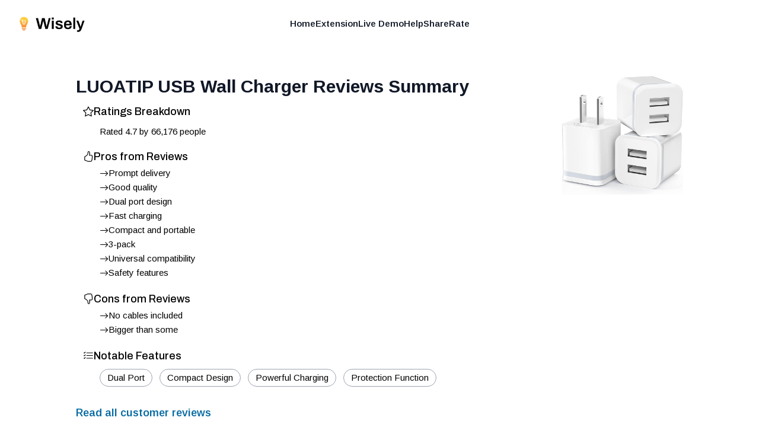

--- FILE ---
content_type: text/html; charset=utf-8
request_url: https://shopwisely.ai/reviews/1/B07TK6MPNB/luoatip-usb-wall-charger-reviews-summary
body_size: 7796
content:
<!DOCTYPE html><html lang="en" class="overflow-hidden padding-0 margin-0"><head><meta charSet="utf-8"/><link rel="preload" as="font" href="/_next/static/media/39a82d3a61a99b45-s.p.woff2" crossorigin="" type="font/woff2"/><link rel="preload" as="font" href="/_next/static/media/5b363ae9ce995d7b-s.p.woff2" crossorigin="" type="font/woff2"/><link rel="stylesheet" href="/_next/static/css/084fc71c885ac58d.css" data-precedence="next"/><link rel="stylesheet" href="/_next/static/css/e7fb3735f8e67a4d.css" data-precedence="next"/><link rel="preload" as="script" href="https://www.googletagmanager.com/gtag/js?id=G-4NK1NNF7GB"/><meta name="next-size-adjust"/><link rel="apple-touch-icon" sizes="180x180" href="/images/favicons/apple-touch-icon.png"/><link rel="icon" type="image/png" sizes="32x32" href="/images/favicons/favicon-32x32.png"/><link rel="icon" type="image/png" sizes="16x16" href="/images/favicons/favicon-16x16.png"/><link rel="manifest" href="/images/favicons/site.webmanifest"/><link rel="mask-icon" href="/images/favicons/safari-pinned-tab.svg" color="#faa400"/><link rel="shortcut icon" href="/images/favicons/favicon.ico"/><meta name="msapplication-TileColor" content="#da532c"/><meta name="msapplication-config" content="/images/favicons/browserconfig.xml"/><meta name="theme-color" content="#ffffff"/><meta name="apple-mobile-web-app-capable" content="yes"/><meta name="apple-mobile-web-app-title" content="Wisely"/><title>LUOATIP USB Wall Charger Reviews Summary - Wisely</title><meta name="description" content="Reviews Summary for USB Wall Charger, LUOATIP 3-Pack 2.1A/5V Dual Port USB Cube Power Adapter Charger Plug Block Charging Box Brick for iPhone 13 12 11 Pro Max SE XS XR X 8 7 6 6S Plus, Samsung, LG, Moto, Android Phones"/><meta name="application-name" content="Wisely"/><meta name="viewport" content="width=device-width, height=device-height, initial-scale=1, user-scalable=no"/><meta name="robots" content="index, follow"/><meta name="googlebot" content="index, follow, max-video-preview:-1, max-image-preview:large, max-snippet:-1"/><meta property="og:title" content="LUOATIP USB Wall Charger Reviews Summary"/><meta property="og:description" content="Reviews Summary for USB Wall Charger, LUOATIP 3-Pack 2.1A/5V Dual Port USB Cube Power Adapter Charger Plug Block Charging Box Brick for iPhone 13 12 11 Pro Max SE XS XR X 8 7 6 6S Plus, Samsung, LG, Moto, Android Phones"/><meta property="og:url" content="https://shopwisely.ai/"/><meta property="og:site_name" content="Wisely"/><meta property="og:locale" content="en_US"/><meta property="og:image" content="https://shopwisely.ai/images/brand/meta-image.png"/><meta property="og:type" content="website"/><meta name="twitter:card" content="summary_large_image"/><meta name="twitter:title" content="LUOATIP USB Wall Charger Reviews Summary"/><meta name="twitter:description" content="Reviews Summary for USB Wall Charger, LUOATIP 3-Pack 2.1A/5V Dual Port USB Cube Power Adapter Charger Plug Block Charging Box Brick for iPhone 13 12 11 Pro Max SE XS XR X 8 7 6 6S Plus, Samsung, LG, Moto, Android Phones"/><meta name="twitter:image" content="https://shopwisely.ai/images/brand/meta-image.png"/><script src="/_next/static/chunks/polyfills-78c92fac7aa8fdd8.js" noModule=""></script></head><!--$--><!--/$--><body class="padding-0 margin-0 __className_6062ec"><div class="scrollable fixed top-0 left-0 right-0 bottom-0 overflow-auto"><header class=" z-10 absolute left-0 right-0"><nav class="mx-auto flex max-w-7xl items-center justify-between p-6 lg:px-8" aria-label="Global"><div class="flex lg:flex-1"><a class="-m-1.5 p-1.5" href="/"><img alt="Wisely" loading="lazy" width="320" height="91" decoding="async" data-nimg="1" class="h-8 w-auto" style="color:transparent" srcSet="/_next/image?url=%2Fimages%2Fbrand%2Flogo.png&amp;w=384&amp;q=75 1x, /_next/image?url=%2Fimages%2Fbrand%2Flogo.png&amp;w=640&amp;q=75 2x" src="/_next/image?url=%2Fimages%2Fbrand%2Flogo.png&amp;w=640&amp;q=75"/></a></div><div class="flex lg:hidden"><button type="button" class="-m-2.5 inline-flex items-center justify-center rounded-md p-2.5 text-gray-700"><span class="sr-only">Open main menu</span><svg xmlns="http://www.w3.org/2000/svg" fill="none" viewBox="0 0 24 24" stroke-width="1.5" stroke="currentColor" aria-hidden="true" class="h-6 w-6"><path stroke-linecap="round" stroke-linejoin="round" d="M3.75 6.75h16.5M3.75 12h16.5m-16.5 5.25h16.5"></path></svg></button></div><div class="hidden lg:flex lg:gap-x-12"><a href="/" target="_self" rel="" class="text-sm font-semibold leading-6 text-gray-900">Home</a><a href="https://chrome.google.com/webstore/detail/pbpiedkaogpckpcbgnianaejhmdahbjn" target="_blank" rel="noopener nofollow" class="text-sm font-semibold leading-6 text-gray-900">Extension</a><a href="/reviews" target="_self" rel="" class="text-sm font-semibold leading-6 text-gray-900">Live Demo</a><a href="/help" target="_self" rel="" class="text-sm font-semibold leading-6 text-gray-900">Help</a><a href="/share" target="_self" rel="" class="text-sm font-semibold leading-6 text-gray-900">Share</a><a href="https://chrome.google.com/webstore/detail/pbpiedkaogpckpcbgnianaejhmdahbjn" target="_blank" rel="noopener nofollow" class="text-sm font-semibold leading-6 text-gray-900">Rate</a></div><div class="hidden lg:flex lg:flex-1 lg:justify-end"></div></nav><div style="position:fixed;top:1px;left:1px;width:1px;height:0;padding:0;margin:-1px;overflow:hidden;clip:rect(0, 0, 0, 0);white-space:nowrap;border-width:0;display:none"></div></header><div class="page z-0 p-4 sm:p-8 md:p-12 lg:p-16 mt-16 max-w-6xl mx-auto"><main><div><div class="float-right sm:pl-8 sm:pb-8 pl-4 pb-4"><a target="_blank" rel="noopener nofollow" href="https://www.amazon.com/dp/B07TK6MPNB"><img src="https://m.media-amazon.com/images/I/51jMWghvunL._AC_SX679_.jpg" alt="USB Wall Charger, LUOATIP 3-Pack 2.1A/5V Dual Port USB Cube Power Adapter Charger Plug Block Charging Box Brick for iPhone 13 12 11 Pro Max SE XS XR X 8 7 6 6S Plus, Samsung, LG, Moto, Android Phones" class="sm:max-w-[300px] sm:max-h-[200px] max-w-[150px] max-h-[100px]"/></a></div><h1 class="text-lg font-bold text-gray-900 sm:text-2xl md:text-3xl">LUOATIP USB Wall Charger<!-- --> Reviews Summary</h1></div><div id="card-inner-padding" class="w-full h-full p-3 text-sm"><div><div class="mb-5 last:mb-0"><h3 class="flex gap-2 font-semibold text-lg leading-6 mb-1 __className_00f1fa"><div class="mt-[3px]"><svg stroke="currentColor" fill="currentColor" stroke-width="0" viewBox="0 0 16 16" height="1em" width="1em" xmlns="http://www.w3.org/2000/svg"><path d="M2.866 14.85c-.078.444.36.791.746.593l4.39-2.256 4.389 2.256c.386.198.824-.149.746-.592l-.83-4.73 3.522-3.356c.33-.314.16-.888-.282-.95l-4.898-.696L8.465.792a.513.513 0 0 0-.927 0L5.354 5.12l-4.898.696c-.441.062-.612.636-.283.95l3.523 3.356-.83 4.73zm4.905-2.767-3.686 1.894.694-3.957a.565.565 0 0 0-.163-.505L1.71 6.745l4.052-.576a.525.525 0 0 0 .393-.288L8 2.223l1.847 3.658a.525.525 0 0 0 .393.288l4.052.575-2.906 2.77a.565.565 0 0 0-.163.506l.694 3.957-3.686-1.894a.503.503 0 0 0-.461 0z"></path></svg></div><div>Ratings Breakdown</div></h3><div class="ml-3"><div class="pl-4"><div class="pt-2"><span class="inline">Rated <!-- -->4.7</span> <span class="inline">by <!-- -->66,176<!-- --> people</span></div></div></div></div><div class="mb-5 last:mb-0"><h3 class="flex gap-2 font-semibold text-lg leading-6 mb-1 __className_00f1fa"><div class="mt-[3px]"><svg stroke="currentColor" fill="currentColor" stroke-width="0" viewBox="0 0 16 16" height="1em" width="1em" xmlns="http://www.w3.org/2000/svg"><path d="M8.864.046C7.908-.193 7.02.53 6.956 1.466c-.072 1.051-.23 2.016-.428 2.59-.125.36-.479 1.013-1.04 1.639-.557.623-1.282 1.178-2.131 1.41C2.685 7.288 2 7.87 2 8.72v4.001c0 .845.682 1.464 1.448 1.545 1.07.114 1.564.415 2.068.723l.048.03c.272.165.578.348.97.484.397.136.861.217 1.466.217h3.5c.937 0 1.599-.477 1.934-1.064a1.86 1.86 0 0 0 .254-.912c0-.152-.023-.312-.077-.464.201-.263.38-.578.488-.901.11-.33.172-.762.004-1.149.069-.13.12-.269.159-.403.077-.27.113-.568.113-.857 0-.288-.036-.585-.113-.856a2.144 2.144 0 0 0-.138-.362 1.9 1.9 0 0 0 .234-1.734c-.206-.592-.682-1.1-1.2-1.272-.847-.282-1.803-.276-2.516-.211a9.84 9.84 0 0 0-.443.05 9.365 9.365 0 0 0-.062-4.509A1.38 1.38 0 0 0 9.125.111L8.864.046zM11.5 14.721H8c-.51 0-.863-.069-1.14-.164-.281-.097-.506-.228-.776-.393l-.04-.024c-.555-.339-1.198-.731-2.49-.868-.333-.036-.554-.29-.554-.55V8.72c0-.254.226-.543.62-.65 1.095-.3 1.977-.996 2.614-1.708.635-.71 1.064-1.475 1.238-1.978.243-.7.407-1.768.482-2.85.025-.362.36-.594.667-.518l.262.066c.16.04.258.143.288.255a8.34 8.34 0 0 1-.145 4.725.5.5 0 0 0 .595.644l.003-.001.014-.003.058-.014a8.908 8.908 0 0 1 1.036-.157c.663-.06 1.457-.054 2.11.164.175.058.45.3.57.65.107.308.087.67-.266 1.022l-.353.353.353.354c.043.043.105.141.154.315.048.167.075.37.075.581 0 .212-.027.414-.075.582-.05.174-.111.272-.154.315l-.353.353.353.354c.047.047.109.177.005.488a2.224 2.224 0 0 1-.505.805l-.353.353.353.354c.006.005.041.05.041.17a.866.866 0 0 1-.121.416c-.165.288-.503.56-1.066.56z"></path></svg></div><div>Pros from Reviews</div></h3><div class="ml-3"><ul class="pl-4 list-disc"><li class="flex items-start align-middle gap-2 py-0.5"><svg stroke="currentColor" fill="currentColor" stroke-width="0" viewBox="0 0 16 16" class="mt-[3px] flex-shrink-0" height="1em" width="1em" xmlns="http://www.w3.org/2000/svg"><path fill-rule="evenodd" d="M1 8a.5.5 0 0 1 .5-.5h11.793l-3.147-3.146a.5.5 0 0 1 .708-.708l4 4a.5.5 0 0 1 0 .708l-4 4a.5.5 0 0 1-.708-.708L13.293 8.5H1.5A.5.5 0 0 1 1 8z"></path></svg><div class="flex items-center">Prompt delivery</div></li><li class="flex items-start align-middle gap-2 py-0.5"><svg stroke="currentColor" fill="currentColor" stroke-width="0" viewBox="0 0 16 16" class="mt-[3px] flex-shrink-0" height="1em" width="1em" xmlns="http://www.w3.org/2000/svg"><path fill-rule="evenodd" d="M1 8a.5.5 0 0 1 .5-.5h11.793l-3.147-3.146a.5.5 0 0 1 .708-.708l4 4a.5.5 0 0 1 0 .708l-4 4a.5.5 0 0 1-.708-.708L13.293 8.5H1.5A.5.5 0 0 1 1 8z"></path></svg><div class="flex items-center">Good quality</div></li><li class="flex items-start align-middle gap-2 py-0.5"><svg stroke="currentColor" fill="currentColor" stroke-width="0" viewBox="0 0 16 16" class="mt-[3px] flex-shrink-0" height="1em" width="1em" xmlns="http://www.w3.org/2000/svg"><path fill-rule="evenodd" d="M1 8a.5.5 0 0 1 .5-.5h11.793l-3.147-3.146a.5.5 0 0 1 .708-.708l4 4a.5.5 0 0 1 0 .708l-4 4a.5.5 0 0 1-.708-.708L13.293 8.5H1.5A.5.5 0 0 1 1 8z"></path></svg><div class="flex items-center">Dual port design</div></li><li class="flex items-start align-middle gap-2 py-0.5"><svg stroke="currentColor" fill="currentColor" stroke-width="0" viewBox="0 0 16 16" class="mt-[3px] flex-shrink-0" height="1em" width="1em" xmlns="http://www.w3.org/2000/svg"><path fill-rule="evenodd" d="M1 8a.5.5 0 0 1 .5-.5h11.793l-3.147-3.146a.5.5 0 0 1 .708-.708l4 4a.5.5 0 0 1 0 .708l-4 4a.5.5 0 0 1-.708-.708L13.293 8.5H1.5A.5.5 0 0 1 1 8z"></path></svg><div class="flex items-center">Fast charging</div></li><li class="flex items-start align-middle gap-2 py-0.5"><svg stroke="currentColor" fill="currentColor" stroke-width="0" viewBox="0 0 16 16" class="mt-[3px] flex-shrink-0" height="1em" width="1em" xmlns="http://www.w3.org/2000/svg"><path fill-rule="evenodd" d="M1 8a.5.5 0 0 1 .5-.5h11.793l-3.147-3.146a.5.5 0 0 1 .708-.708l4 4a.5.5 0 0 1 0 .708l-4 4a.5.5 0 0 1-.708-.708L13.293 8.5H1.5A.5.5 0 0 1 1 8z"></path></svg><div class="flex items-center">Compact and portable</div></li><li class="flex items-start align-middle gap-2 py-0.5"><svg stroke="currentColor" fill="currentColor" stroke-width="0" viewBox="0 0 16 16" class="mt-[3px] flex-shrink-0" height="1em" width="1em" xmlns="http://www.w3.org/2000/svg"><path fill-rule="evenodd" d="M1 8a.5.5 0 0 1 .5-.5h11.793l-3.147-3.146a.5.5 0 0 1 .708-.708l4 4a.5.5 0 0 1 0 .708l-4 4a.5.5 0 0 1-.708-.708L13.293 8.5H1.5A.5.5 0 0 1 1 8z"></path></svg><div class="flex items-center">3-pack</div></li><li class="flex items-start align-middle gap-2 py-0.5"><svg stroke="currentColor" fill="currentColor" stroke-width="0" viewBox="0 0 16 16" class="mt-[3px] flex-shrink-0" height="1em" width="1em" xmlns="http://www.w3.org/2000/svg"><path fill-rule="evenodd" d="M1 8a.5.5 0 0 1 .5-.5h11.793l-3.147-3.146a.5.5 0 0 1 .708-.708l4 4a.5.5 0 0 1 0 .708l-4 4a.5.5 0 0 1-.708-.708L13.293 8.5H1.5A.5.5 0 0 1 1 8z"></path></svg><div class="flex items-center">Universal compatibility</div></li><li class="flex items-start align-middle gap-2 py-0.5"><svg stroke="currentColor" fill="currentColor" stroke-width="0" viewBox="0 0 16 16" class="mt-[3px] flex-shrink-0" height="1em" width="1em" xmlns="http://www.w3.org/2000/svg"><path fill-rule="evenodd" d="M1 8a.5.5 0 0 1 .5-.5h11.793l-3.147-3.146a.5.5 0 0 1 .708-.708l4 4a.5.5 0 0 1 0 .708l-4 4a.5.5 0 0 1-.708-.708L13.293 8.5H1.5A.5.5 0 0 1 1 8z"></path></svg><div class="flex items-center">Safety features</div></li></ul></div></div><div class="mb-5 last:mb-0"><h3 class="flex gap-2 font-semibold text-lg leading-6 mb-1 __className_00f1fa"><div class="mt-[3px]"><svg stroke="currentColor" fill="currentColor" stroke-width="0" viewBox="0 0 16 16" height="1em" width="1em" xmlns="http://www.w3.org/2000/svg"><path d="M8.864 15.674c-.956.24-1.843-.484-1.908-1.42-.072-1.05-.23-2.015-.428-2.59-.125-.36-.479-1.012-1.04-1.638-.557-.624-1.282-1.179-2.131-1.41C2.685 8.432 2 7.85 2 7V3c0-.845.682-1.464 1.448-1.546 1.07-.113 1.564-.415 2.068-.723l.048-.029c.272-.166.578-.349.97-.484C6.931.08 7.395 0 8 0h3.5c.937 0 1.599.478 1.934 1.064.164.287.254.607.254.913 0 .152-.023.312-.077.464.201.262.38.577.488.9.11.33.172.762.004 1.15.069.13.12.268.159.403.077.27.113.567.113.856 0 .289-.036.586-.113.856-.035.12-.08.244-.138.363.394.571.418 1.2.234 1.733-.206.592-.682 1.1-1.2 1.272-.847.283-1.803.276-2.516.211a9.877 9.877 0 0 1-.443-.05 9.364 9.364 0 0 1-.062 4.51c-.138.508-.55.848-1.012.964l-.261.065zM11.5 1H8c-.51 0-.863.068-1.14.163-.281.097-.506.229-.776.393l-.04.025c-.555.338-1.198.73-2.49.868-.333.035-.554.29-.554.55V7c0 .255.226.543.62.65 1.095.3 1.977.997 2.614 1.709.635.71 1.064 1.475 1.238 1.977.243.7.407 1.768.482 2.85.025.362.36.595.667.518l.262-.065c.16-.04.258-.144.288-.255a8.34 8.34 0 0 0-.145-4.726.5.5 0 0 1 .595-.643h.003l.014.004.058.013a8.912 8.912 0 0 0 1.036.157c.663.06 1.457.054 2.11-.163.175-.059.45-.301.57-.651.107-.308.087-.67-.266-1.021L12.793 7l.353-.354c.043-.042.105-.14.154-.315.048-.167.075-.37.075-.581 0-.211-.027-.414-.075-.581-.05-.174-.111-.273-.154-.315l-.353-.354.353-.354c.047-.047.109-.176.005-.488a2.224 2.224 0 0 0-.505-.804l-.353-.354.353-.354c.006-.005.041-.05.041-.17a.866.866 0 0 0-.121-.415C12.4 1.272 12.063 1 11.5 1z"></path></svg></div><div>Cons from Reviews</div></h3><div class="ml-3"><ul class="pl-4 list-disc"><li class="flex items-start align-middle gap-2 py-0.5"><svg stroke="currentColor" fill="currentColor" stroke-width="0" viewBox="0 0 16 16" class="mt-[3px] flex-shrink-0" height="1em" width="1em" xmlns="http://www.w3.org/2000/svg"><path fill-rule="evenodd" d="M1 8a.5.5 0 0 1 .5-.5h11.793l-3.147-3.146a.5.5 0 0 1 .708-.708l4 4a.5.5 0 0 1 0 .708l-4 4a.5.5 0 0 1-.708-.708L13.293 8.5H1.5A.5.5 0 0 1 1 8z"></path></svg><div class="flex items-center">No cables included</div></li><li class="flex items-start align-middle gap-2 py-0.5"><svg stroke="currentColor" fill="currentColor" stroke-width="0" viewBox="0 0 16 16" class="mt-[3px] flex-shrink-0" height="1em" width="1em" xmlns="http://www.w3.org/2000/svg"><path fill-rule="evenodd" d="M1 8a.5.5 0 0 1 .5-.5h11.793l-3.147-3.146a.5.5 0 0 1 .708-.708l4 4a.5.5 0 0 1 0 .708l-4 4a.5.5 0 0 1-.708-.708L13.293 8.5H1.5A.5.5 0 0 1 1 8z"></path></svg><div class="flex items-center">Bigger than some</div></li></ul></div></div><div class="mb-5 last:mb-0"><h3 class="flex gap-2 font-semibold text-lg leading-6 mb-1 __className_00f1fa"><div class="mt-[3px]"><svg stroke="currentColor" fill="currentColor" stroke-width="0" viewBox="0 0 16 16" height="1em" width="1em" xmlns="http://www.w3.org/2000/svg"><path fill-rule="evenodd" d="M5 11.5a.5.5 0 0 1 .5-.5h9a.5.5 0 0 1 0 1h-9a.5.5 0 0 1-.5-.5zm0-4a.5.5 0 0 1 .5-.5h9a.5.5 0 0 1 0 1h-9a.5.5 0 0 1-.5-.5zm0-4a.5.5 0 0 1 .5-.5h9a.5.5 0 0 1 0 1h-9a.5.5 0 0 1-.5-.5zM3.854 2.146a.5.5 0 0 1 0 .708l-1.5 1.5a.5.5 0 0 1-.708 0l-.5-.5a.5.5 0 1 1 .708-.708L2 3.293l1.146-1.147a.5.5 0 0 1 .708 0zm0 4a.5.5 0 0 1 0 .708l-1.5 1.5a.5.5 0 0 1-.708 0l-.5-.5a.5.5 0 1 1 .708-.708L2 7.293l1.146-1.147a.5.5 0 0 1 .708 0zm0 4a.5.5 0 0 1 0 .708l-1.5 1.5a.5.5 0 0 1-.708 0l-.5-.5a.5.5 0 0 1 .708-.708l.146.147 1.146-1.147a.5.5 0 0 1 .708 0z"></path></svg></div><div>Notable Features</div></h3><div class="ml-3"><div class="pl-4"><div class="inline-block border-[1px] border-gray-400 p-1 px-3 rounded-2xl my-1.5 mr-3">Dual Port</div><div class="inline-block border-[1px] border-gray-400 p-1 px-3 rounded-2xl my-1.5 mr-3">Compact Design</div><div class="inline-block border-[1px] border-gray-400 p-1 px-3 rounded-2xl my-1.5 mr-3">Powerful Charging</div><div class="inline-block border-[1px] border-gray-400 p-1 px-3 rounded-2xl my-1.5 mr-3">Protection Function</div></div></div></div></div></div><div class="mx-auto flex pt-0"><a target="_blank" rel="noopener nofollow" class="font-semibold py-3 text-sky-700 text-base sm:text-lg transition-colors duration-150 flex gap-3.5 items-center" href="https://www.amazon.com/dp/B07TK6MPNB#customerReviews">Read all customer reviews</a></div><div class="mx-auto flex pt-4"><a target="_blank" rel="noopener nofollow" class="rounded-md font-semibold bg-sky-600 px-6 py-3 text-xl sm:text-2xl text-white shadow-lg hover:bg-sky-700 focus-visible:outline focus-visible:outline-2 focus-visible:outline-offset-2 focus-visible:outline-sky-600 transition-colors duration-150 flex gap-3.5 items-center" href="https://www.amazon.com/dp/B07TK6MPNB"><svg stroke="currentColor" fill="currentColor" stroke-width="0" viewBox="0 0 16 16" height="1em" width="1em" xmlns="http://www.w3.org/2000/svg"><path d="M0 1.5A.5.5 0 0 1 .5 1H2a.5.5 0 0 1 .485.379L2.89 3H14.5a.5.5 0 0 1 .491.592l-1.5 8A.5.5 0 0 1 13 12H4a.5.5 0 0 1-.491-.408L2.01 3.607 1.61 2H.5a.5.5 0 0 1-.5-.5zM3.102 4l1.313 7h8.17l1.313-7H3.102zM5 12a2 2 0 1 0 0 4 2 2 0 0 0 0-4zm7 0a2 2 0 1 0 0 4 2 2 0 0 0 0-4zm-7 1a1 1 0 1 1 0 2 1 1 0 0 1 0-2zm7 0a1 1 0 1 1 0 2 1 1 0 0 1 0-2z"></path></svg>Buy from Amazon</a></div></main></div><footer class="p-4 mt-10 text-center text-gray-500 text-xs flex flex-col gap-3"><div>Wisely is © <!-- -->2026<!-- --> Lifehack Labs LLC</div><div class="text-xs"><a class="" href="/legal/privacy">Privacy</a>  ·  <a class="" href="/legal/terms">Terms</a></div></footer></div><script src="/_next/static/chunks/webpack-27576bf2868fdfb4.js" async=""></script><script src="/_next/static/chunks/bce60fc1-23d0156513577b75.js" async=""></script><script src="/_next/static/chunks/769-64285d23fddac35d.js" async=""></script><script src="/_next/static/chunks/main-app-75f247a92158bc03.js" async=""></script><script>(self.__next_f=self.__next_f||[]).push([0])</script><script>self.__next_f.push([1,"1:HL[\"/_next/static/media/39a82d3a61a99b45-s.p.woff2\",{\"as\":\"font\",\"type\":\"font/woff2\"}]\n2:HL[\"/_next/static/media/5b363ae9ce995d7b-s.p.woff2\",{\"as\":\"font\",\"type\":\"font/woff2\"}]\n3:HL[\"/_next/static/css/084fc71c885ac58d.css\",{\"as\":\"style\"}]\n0:\"$L4\"\n"])</script><script>self.__next_f.push([1,"5:HL[\"/_next/static/css/e7fb3735f8e67a4d.css\",{\"as\":\"style\"}]\n"])</script><script>self.__next_f.push([1,"6:I{\"id\":8802,\"chunks\":[\"272:static/chunks/webpack-27576bf2868fdfb4.js\",\"253:static/chunks/bce60fc1-23d0156513577b75.js\",\"769:static/chunks/769-64285d23fddac35d.js\"],\"name\":\"default\",\"async\":false}\n8:I{\"id\":4299,\"chunks\":[\"272:static/chunks/webpack-27576bf2868fdfb4.js\",\"253:static/chunks/bce60fc1-23d0156513577b75.js\",\"769:static/chunks/769-64285d23fddac35d.js\"],\"name\":\"\",\"async\":false}\n9:I{\"id\":6296,\"chunks\":[\"785:static/chunks/785-6a55546b5085db36.js\",\"185:static/chunks/app/layout-206de1f5c45301c5.js\"],\"na"])</script><script>self.__next_f.push([1,"me\":\"AnalyticsScripts\",\"async\":false}\na:\"$Sreact.suspense\"\nb:I{\"id\":4889,\"chunks\":[\"785:static/chunks/785-6a55546b5085db36.js\",\"185:static/chunks/app/layout-206de1f5c45301c5.js\"],\"name\":\"PostHogPageview\",\"async\":false}\nc:I{\"id\":4889,\"chunks\":[\"785:static/chunks/785-6a55546b5085db36.js\",\"185:static/chunks/app/layout-206de1f5c45301c5.js\"],\"name\":\"PHProvider\",\"async\":false}\ne:I{\"id\":3211,\"chunks\":[\"272:static/chunks/webpack-27576bf2868fdfb4.js\",\"253:static/chunks/bce60fc1-23d0156513577b75.js\",\"769:static/chunk"])</script><script>self.__next_f.push([1,"s/769-64285d23fddac35d.js\"],\"name\":\"default\",\"async\":false}\nf:I{\"id\":5767,\"chunks\":[\"272:static/chunks/webpack-27576bf2868fdfb4.js\",\"253:static/chunks/bce60fc1-23d0156513577b75.js\",\"769:static/chunks/769-64285d23fddac35d.js\"],\"name\":\"default\",\"async\":false}\n10:I{\"id\":3507,\"chunks\":[\"477:static/chunks/477-17aaf4a09f39fba9.js\",\"712:static/chunks/712-6805d633cf27a6aa.js\",\"706:static/chunks/706-914d6f418a945a20.js\",\"56:static/chunks/app/(website)/layout-419c6847e6fb12ec.js\"],\"name\":\"\",\"async\":false}\n"])</script><script>self.__next_f.push([1,"4:[[[\"$\",\"link\",\"0\",{\"rel\":\"stylesheet\",\"href\":\"/_next/static/css/084fc71c885ac58d.css\",\"precedence\":\"next\"}]],[\"$\",\"$L6\",null,{\"buildId\":\"8uP2OEMg93WU9sPX31WfH\",\"assetPrefix\":\"\",\"initialCanonicalUrl\":\"/reviews/1/B07TK6MPNB/luoatip-usb-wall-charger-reviews-summary\",\"initialTree\":[\"\",{\"children\":[\"(website)\",{\"children\":[\"reviews\",{\"children\":[[\"storeId\",\"1\",\"d\"],{\"children\":[[\"productId\",\"B07TK6MPNB\",\"d\"],{\"children\":[[\"title\",\"luoatip-usb-wall-charger-reviews-summary\",\"d\"],{\"children\":[\"__PAGE__\",{}]}]}]}]}]}]},\"$undefined\",\"$undefined\",true],\"initialHead\":[\"$L7\",[\"$\",\"meta\",null,{\"name\":\"next-size-adjust\"}]],\"globalErrorComponent\":\"$8\",\"notFound\":[\"$\",\"html\",null,{\"lang\":\"en\",\"className\":\"overflow-hidden padding-0 margin-0\",\"children\":[[\"$\",\"head\",null,{\"children\":[[\"$\",\"$L9\",null,{}],[\"$\",\"link\",null,{\"rel\":\"apple-touch-icon\",\"sizes\":\"180x180\",\"href\":\"/images/favicons/apple-touch-icon.png\"}],[\"$\",\"link\",null,{\"rel\":\"icon\",\"type\":\"image/png\",\"sizes\":\"32x32\",\"href\":\"/images/favicons/favicon-32x32.png\"}],[\"$\",\"link\",null,{\"rel\":\"icon\",\"type\":\"image/png\",\"sizes\":\"16x16\",\"href\":\"/images/favicons/favicon-16x16.png\"}],[\"$\",\"link\",null,{\"rel\":\"manifest\",\"href\":\"/images/favicons/site.webmanifest\"}],[\"$\",\"link\",null,{\"rel\":\"mask-icon\",\"href\":\"/images/favicons/safari-pinned-tab.svg\",\"color\":\"#faa400\"}],[\"$\",\"link\",null,{\"rel\":\"shortcut icon\",\"href\":\"/images/favicons/favicon.ico\"}],[\"$\",\"meta\",null,{\"name\":\"msapplication-TileColor\",\"content\":\"#da532c\"}],[\"$\",\"meta\",null,{\"name\":\"msapplication-config\",\"content\":\"/images/favicons/browserconfig.xml\"}],[\"$\",\"meta\",null,{\"name\":\"theme-color\",\"content\":\"#ffffff\"}],[\"$\",\"meta\",null,{\"name\":\"apple-mobile-web-app-capable\",\"content\":\"yes\"}],[\"$\",\"meta\",null,{\"name\":\"apple-mobile-web-app-title\",\"content\":\"Wisely\"}]]}],[\"$\",\"$a\",null,{\"children\":[\"$\",\"$Lb\",null,{}]}],[\"$\",\"$Lc\",null,{\"children\":[\"$\",\"body\",null,{\"className\":\"padding-0 margin-0 __className_6062ec\",\"children\":[\"$Ld\",\"$undefined\",[[\"$\",\"title\",null,{\"children\":\"404: This page could not be found.\"}],[\"$\",\"div\",null,{\"style\":{\"fontFamily\":\"system-ui,\\\"Segoe UI\\\",Roboto,Helvetica,Arial,sans-serif,\\\"Apple Color Emoji\\\",\\\"Segoe UI Emoji\\\"\",\"height\":\"100vh\",\"textAlign\":\"center\",\"display\":\"flex\",\"flexDirection\":\"column\",\"alignItems\":\"center\",\"justifyContent\":\"center\"},\"children\":[\"$\",\"div\",null,{\"children\":[[\"$\",\"style\",null,{\"dangerouslySetInnerHTML\":{\"__html\":\"body{color:#000;background:#fff;margin:0}.next-error-h1{border-right:1px solid rgba(0,0,0,.3)}@media (prefers-color-scheme:dark){body{color:#fff;background:#000}.next-error-h1{border-right:1px solid rgba(255,255,255,.3)}}\"}}],[\"$\",\"h1\",null,{\"className\":\"next-error-h1\",\"style\":{\"display\":\"inline-block\",\"margin\":\"0 20px 0 0\",\"padding\":\"0 23px 0 0\",\"fontSize\":24,\"fontWeight\":500,\"verticalAlign\":\"top\",\"lineHeight\":\"49px\"},\"children\":\"404\"}],[\"$\",\"div\",null,{\"style\":{\"display\":\"inline-block\"},\"children\":[\"$\",\"h2\",null,{\"style\":{\"fontSize\":14,\"fontWeight\":400,\"lineHeight\":\"49px\",\"margin\":0},\"children\":\"This page could not be found.\"}]}]]}]}]]]}]}]]}],\"asNotFound\":false,\"children\":[[\"$\",\"html\",null,{\"lang\":\"en\",\"className\":\"overflow-hidden padding-0 margin-0\",\"children\":[[\"$\",\"head\",null,{\"children\":[[\"$\",\"$L9\",null,{}],[\"$\",\"link\",null,{\"rel\":\"apple-touch-icon\",\"sizes\":\"180x180\",\"href\":\"/images/favicons/apple-touch-icon.png\"}],[\"$\",\"link\",null,{\"rel\":\"icon\",\"type\":\"image/png\",\"sizes\":\"32x32\",\"href\":\"/images/favicons/favicon-32x32.png\"}],[\"$\",\"link\",null,{\"rel\":\"icon\",\"type\":\"image/png\",\"sizes\":\"16x16\",\"href\":\"/images/favicons/favicon-16x16.png\"}],[\"$\",\"link\",null,{\"rel\":\"manifest\",\"href\":\"/images/favicons/site.webmanifest\"}],[\"$\",\"link\",null,{\"rel\":\"mask-icon\",\"href\":\"/images/favicons/safari-pinned-tab.svg\",\"color\":\"#faa400\"}],[\"$\",\"link\",null,{\"rel\":\"shortcut icon\",\"href\":\"/images/favicons/favicon.ico\"}],[\"$\",\"meta\",null,{\"name\":\"msapplication-TileColor\",\"content\":\"#da532c\"}],[\"$\",\"meta\",null,{\"name\":\"msapplication-config\",\"content\":\"/images/favicons/browserconfig.xml\"}],[\"$\",\"meta\",null,{\"name\":\"theme-color\",\"content\":\"#ffffff\"}],[\"$\",\"meta\",null,{\"name\":\"apple-mobile-web-app-capable\",\"content\":\"yes\"}],[\"$\",\"meta\",null,{\"name\":\"apple-mobile-web-app-title\",\"content\":\"Wisely\"}]]}],[\"$\",\"$a\",null,{\"children\":[\"$\",\"$Lb\",null,{}]}],[\"$\",\"$Lc\",null,{\"children\":[\"$\",\"body\",null,{\"className\":\"padding-0 margin-0 __className_6062ec\",\"children\":[\"$\",\"$Le\",null,{\"parallelRouterKey\":\"children\",\"segmentPath\":[\"children\"],\"error\":\"$undefined\",\"errorStyles\":\"$undefined\",\"loading\":\"$undefined\",\"loadingStyles\":\"$undefined\",\"hasLoading\":false,\"template\":[\"$\",\"$Lf\",null,{}],\"templateStyles\":\"$undefined\",\"notFound\":\"$undefined\",\"notFoundStyles\":\"$undefined\",\"childProp\":{\"current\":[[\"$\",\"$L10\",null,{\"children\":[\"$\",\"$Le\",null,{\"parallelRouterKey\":\"children\",\"segmentPath\":[\"children\",\"(website)\",\"children\"],\"error\":\"$undefined\",\"errorStyles\":\"$undefined\",\"loading\":\"$undefined\",\"loadingStyles\":\"$undefined\",\"hasLoading\":false,\"template\":[\"$\",\"$Lf\",null,{}],\"templateStyles\":\"$undefined\",\"notFound\":\"$undefined\",\"notFoundStyles\":\"$undefined\",\"childProp\":{\"current\":[\"$\",\"$Le\",null,{\"parallelRouterKey\":\"children\",\"segmentPath\":[\"children\",\"(website)\",\"children\",\"reviews\",\"children\"],\"error\":\"$undefined\",\"errorStyles\":\"$undefined\",\"loading\":\"$undefined\",\"loadingStyles\":\"$undefined\",\"hasLoading\":false,\"template\":[\"$\",\"$Lf\",null,{}],\"templateStyles\":\"$undefined\",\"notFound\":\"$undefined\",\"notFoundStyles\":\"$undefined\",\"childProp\":{\"current\":[\"$\",\"$Le\",null,{\"parallelRouterKey\":\"children\",\"segmentPath\":[\"children\",\"(website)\",\"children\",\"reviews\",\"children\",[\"storeId\",\"1\",\"d\"],\"children\"],\"error\":\"$undefined\",\"errorStyles\":\"$undefined\",\"loading\":\"$undefined\",\"loadingStyles\":\"$undefined\",\"hasLoading\":false,\"template\":[\"$\",\"$Lf\",null,{}],\"templateStyles\":\"$undefined\",\"notFound\":\"$undefined\",\"notFoundStyles\":\"$undefined\",\"childProp\":{\"current\":[\"$\",\"$Le\",null,{\"parallelRouterKey\":\"children\",\"segmentPath\":[\"children\",\"(website)\",\"children\",\"reviews\",\"children\",[\"storeId\",\"1\",\"d\"],\"children\",[\"productId\",\"B07TK6MPNB\",\"d\"],\"children\"],\"error\":\"$undefined\",\"errorStyles\":\"$undefined\",\"loading\":\"$undefined\",\"loadingStyles\":\"$undefined\",\"hasLoading\":false,\"template\":[\"$\",\"$Lf\",null,{}],\"templateStyles\":\"$undefined\",\"notFound\":\"$undefined\",\"notFoundStyles\":\"$undefined\",\"childProp\":{\"current\":[\"$\",\"$Le\",null,{\"parallelRouterKey\":\"children\",\"segmentPath\":[\"children\",\"(website)\",\"children\",\"reviews\",\"children\",[\"storeId\",\"1\",\"d\"],\"children\",[\"productId\",\"B07TK6MPNB\",\"d\"],\"children\",[\"title\",\"luoatip-usb-wall-charger-reviews-summary\",\"d\"],\"children\"],\"error\":\"$undefined\",\"errorStyles\":\"$undefined\",\"loading\":\"$undefined\",\"loadingStyles\":\"$undefined\",\"hasLoading\":false,\"template\":[\"$\",\"$Lf\",null,{}],\"templateStyles\":\"$undefined\",\"notFound\":\"$undefined\",\"notFoundStyles\":\"$undefined\",\"childProp\":{\"current\":[\"$L11\",null],\"segment\":\"__PAGE__\"},\"styles\":[]}],\"segment\":[\"title\",\"luoatip-usb-wall-charger-reviews-summary\",\"d\"]},\"styles\":[]}],\"segment\":[\"productId\",\"B07TK6MPNB\",\"d\"]},\"styles\":[]}],\"segment\":[\"storeId\",\"1\",\"d\"]},\"styles\":[]}],\"segment\":\"reviews\"},\"styles\":[]}],\"params\":{}}],null],\"segment\":\"(website)\"},\"styles\":[[\"$\",\"link\",\"0\",{\"rel\":\"stylesheet\",\"href\":\"/_next/static/css/e7fb3735f8e67a4d.css\",\"precedence\":\"next\"}]]}]}]}]]}],null]}]]\n"])</script><script>self.__next_f.push([1,"d:[[\"$\",\"meta\",\"0\",{\"charSet\":\"utf-8\"}],[\"$\",\"meta\",\"1\",{\"name\":\"viewport\",\"content\":\"width=device-width, initial-scale=1\"}]]\n"])</script><script>self.__next_f.push([1,"12:I{\"id\":7477,\"chunks\":[\"477:static/chunks/477-17aaf4a09f39fba9.js\",\"881:static/chunks/app/(website)/reviews/[storeId]/[productId]/[title]/page-dc26edeb7d77a75d.js\"],\"name\":\"\",\"async\":false}\n"])</script><script>self.__next_f.push([1,"11:[\"$\",\"main\",null,{\"children\":[[\"$\",\"div\",null,{\"children\":[[\"$\",\"div\",null,{\"className\":\"float-right sm:pl-8 sm:pb-8 pl-4 pb-4\",\"children\":[\"$\",\"$L12\",null,{\"href\":\"https://www.amazon.com/dp/B07TK6MPNB\",\"target\":\"_blank\",\"rel\":\"noopener nofollow\",\"children\":[\"$\",\"img\",null,{\"src\":\"https://m.media-amazon.com/images/I/51jMWghvunL._AC_SX679_.jpg\",\"alt\":\"USB Wall Charger, LUOATIP 3-Pack 2.1A/5V Dual Port USB Cube Power Adapter Charger Plug Block Charging Box Brick for iPhone 13 12 11 Pro Max SE XS XR X 8 7 6 6S Plus, Samsung, LG, Moto, Android Phones\",\"className\":\"sm:max-w-[300px] sm:max-h-[200px] max-w-[150px] max-h-[100px]\"}]}]}],[\"$\",\"h1\",null,{\"className\":\"text-lg font-bold text-gray-900 sm:text-2xl md:text-3xl\",\"children\":[\"LUOATIP USB Wall Charger\",\" Reviews Summary\"]}]]}],[\"$\",\"div\",null,{\"id\":\"card-inner-padding\",\"className\":\"w-full h-full p-3 text-sm\",\"children\":[\"$\",\"div\",null,{\"children\":[[\"$\",\"div\",null,{\"className\":\"mb-5 last:mb-0\",\"children\":[[\"$\",\"h3\",null,{\"className\":\"flex gap-2 font-semibold text-lg leading-6 mb-1 __className_00f1fa\",\"children\":[[\"$\",\"div\",null,{\"className\":\"mt-[3px]\",\"children\":[\"$\",\"svg\",null,{\"stroke\":\"currentColor\",\"fill\":\"currentColor\",\"strokeWidth\":\"0\",\"viewBox\":\"0 0 16 16\",\"children\":[\"$undefined\",[[\"$\",\"path\",\"0\",{\"d\":\"M2.866 14.85c-.078.444.36.791.746.593l4.39-2.256 4.389 2.256c.386.198.824-.149.746-.592l-.83-4.73 3.522-3.356c.33-.314.16-.888-.282-.95l-4.898-.696L8.465.792a.513.513 0 0 0-.927 0L5.354 5.12l-4.898.696c-.441.062-.612.636-.283.95l3.523 3.356-.83 4.73zm4.905-2.767-3.686 1.894.694-3.957a.565.565 0 0 0-.163-.505L1.71 6.745l4.052-.576a.525.525 0 0 0 .393-.288L8 2.223l1.847 3.658a.525.525 0 0 0 .393.288l4.052.575-2.906 2.77a.565.565 0 0 0-.163.506l.694 3.957-3.686-1.894a.503.503 0 0 0-.461 0z\",\"children\":\"$undefined\"}]]],\"className\":\"$undefined\",\"style\":{\"color\":\"$undefined\"},\"height\":\"1em\",\"width\":\"1em\",\"xmlns\":\"http://www.w3.org/2000/svg\"}]}],[\"$\",\"div\",null,{\"children\":\"Ratings Breakdown\"}]]}],[\"$\",\"div\",null,{\"className\":\"ml-3\",\"children\":[\"$\",\"div\",null,{\"className\":\"pl-4\",\"children\":[null,[\"$\",\"div\",null,{\"className\":\"pt-2\",\"children\":[[\"$\",\"span\",null,{\"className\":\"inline\",\"children\":[\"Rated \",4.7]}],\" \",[\"$\",\"span\",null,{\"className\":\"inline\",\"children\":[\"by \",\"66,176\",\" people\"]}]]}]]}]}]]}],[[\"$\",\"div\",null,{\"className\":\"mb-5 last:mb-0\",\"children\":[[\"$\",\"h3\",null,{\"className\":\"flex gap-2 font-semibold text-lg leading-6 mb-1 __className_00f1fa\",\"children\":[[\"$\",\"div\",null,{\"className\":\"mt-[3px]\",\"children\":[\"$\",\"svg\",null,{\"stroke\":\"currentColor\",\"fill\":\"currentColor\",\"strokeWidth\":\"0\",\"viewBox\":\"0 0 16 16\",\"children\":[\"$undefined\",[[\"$\",\"path\",\"0\",{\"d\":\"M8.864.046C7.908-.193 7.02.53 6.956 1.466c-.072 1.051-.23 2.016-.428 2.59-.125.36-.479 1.013-1.04 1.639-.557.623-1.282 1.178-2.131 1.41C2.685 7.288 2 7.87 2 8.72v4.001c0 .845.682 1.464 1.448 1.545 1.07.114 1.564.415 2.068.723l.048.03c.272.165.578.348.97.484.397.136.861.217 1.466.217h3.5c.937 0 1.599-.477 1.934-1.064a1.86 1.86 0 0 0 .254-.912c0-.152-.023-.312-.077-.464.201-.263.38-.578.488-.901.11-.33.172-.762.004-1.149.069-.13.12-.269.159-.403.077-.27.113-.568.113-.857 0-.288-.036-.585-.113-.856a2.144 2.144 0 0 0-.138-.362 1.9 1.9 0 0 0 .234-1.734c-.206-.592-.682-1.1-1.2-1.272-.847-.282-1.803-.276-2.516-.211a9.84 9.84 0 0 0-.443.05 9.365 9.365 0 0 0-.062-4.509A1.38 1.38 0 0 0 9.125.111L8.864.046zM11.5 14.721H8c-.51 0-.863-.069-1.14-.164-.281-.097-.506-.228-.776-.393l-.04-.024c-.555-.339-1.198-.731-2.49-.868-.333-.036-.554-.29-.554-.55V8.72c0-.254.226-.543.62-.65 1.095-.3 1.977-.996 2.614-1.708.635-.71 1.064-1.475 1.238-1.978.243-.7.407-1.768.482-2.85.025-.362.36-.594.667-.518l.262.066c.16.04.258.143.288.255a8.34 8.34 0 0 1-.145 4.725.5.5 0 0 0 .595.644l.003-.001.014-.003.058-.014a8.908 8.908 0 0 1 1.036-.157c.663-.06 1.457-.054 2.11.164.175.058.45.3.57.65.107.308.087.67-.266 1.022l-.353.353.353.354c.043.043.105.141.154.315.048.167.075.37.075.581 0 .212-.027.414-.075.582-.05.174-.111.272-.154.315l-.353.353.353.354c.047.047.109.177.005.488a2.224 2.224 0 0 1-.505.805l-.353.353.353.354c.006.005.041.05.041.17a.866.866 0 0 1-.121.416c-.165.288-.503.56-1.066.56z\",\"children\":\"$undefined\"}]]],\"className\":\"$undefined\",\"style\":{\"color\":\"$undefined\"},\"height\":\"1em\",\"width\":\"1em\",\"xmlns\":\"http://www.w3.org/2000/svg\"}]}],[\"$\",\"div\",null,{\"children\":\"Pros from Reviews\"}]]}],[\"$\",\"div\",null,{\"className\":\"ml-3\",\"children\":[\"$\",\"ul\",null,{\"className\":\"pl-4 list-disc\",\"children\":[false,[[\"$\",\"li\",\"0\",{\"className\":\"flex items-start align-middle gap-2 py-0.5\",\"children\":[[\"$\",\"svg\",null,{\"stroke\":\"currentColor\",\"fill\":\"currentColor\",\"strokeWidth\":\"0\",\"viewBox\":\"0 0 16 16\",\"className\":\"mt-[3px] flex-shrink-0\",\"children\":[\"$undefined\",[[\"$\",\"path\",\"0\",{\"fillRule\":\"evenodd\",\"d\":\"M1 8a.5.5 0 0 1 .5-.5h11.793l-3.147-3.146a.5.5 0 0 1 .708-.708l4 4a.5.5 0 0 1 0 .708l-4 4a.5.5 0 0 1-.708-.708L13.293 8.5H1.5A.5.5 0 0 1 1 8z\",\"children\":\"$undefined\"}]]],\"style\":{\"color\":\"$undefined\"},\"height\":\"1em\",\"width\":\"1em\",\"xmlns\":\"http://www.w3.org/2000/svg\"}],[\"$\",\"div\",null,{\"className\":\"flex items-center\",\"children\":\"Prompt delivery\"}]]}],[\"$\",\"li\",\"1\",{\"className\":\"flex items-start align-middle gap-2 py-0.5\",\"children\":[[\"$\",\"svg\",null,{\"stroke\":\"currentColor\",\"fill\":\"currentColor\",\"strokeWidth\":\"0\",\"viewBox\":\"0 0 16 16\",\"className\":\"mt-[3px] flex-shrink-0\",\"children\":[\"$undefined\",[[\"$\",\"path\",\"0\",{\"fillRule\":\"evenodd\",\"d\":\"M1 8a.5.5 0 0 1 .5-.5h11.793l-3.147-3.146a.5.5 0 0 1 .708-.708l4 4a.5.5 0 0 1 0 .708l-4 4a.5.5 0 0 1-.708-.708L13.293 8.5H1.5A.5.5 0 0 1 1 8z\",\"children\":\"$undefined\"}]]],\"style\":{\"color\":\"$undefined\"},\"height\":\"1em\",\"width\":\"1em\",\"xmlns\":\"http://www.w3.org/2000/svg\"}],[\"$\",\"div\",null,{\"className\":\"flex items-center\",\"children\":\"Good quality\"}]]}],[\"$\",\"li\",\"2\",{\"className\":\"flex items-start align-middle gap-2 py-0.5\",\"children\":[[\"$\",\"svg\",null,{\"stroke\":\"currentColor\",\"fill\":\"currentColor\",\"strokeWidth\":\"0\",\"viewBox\":\"0 0 16 16\",\"className\":\"mt-[3px] flex-shrink-0\",\"children\":[\"$undefined\",[[\"$\",\"path\",\"0\",{\"fillRule\":\"evenodd\",\"d\":\"M1 8a.5.5 0 0 1 .5-.5h11.793l-3.147-3.146a.5.5 0 0 1 .708-.708l4 4a.5.5 0 0 1 0 .708l-4 4a.5.5 0 0 1-.708-.708L13.293 8.5H1.5A.5.5 0 0 1 1 8z\",\"children\":\"$undefined\"}]]],\"style\":{\"color\":\"$undefined\"},\"height\":\"1em\",\"width\":\"1em\",\"xmlns\":\"http://www.w3.org/2000/svg\"}],[\"$\",\"div\",null,{\"className\":\"flex items-center\",\"children\":\"Dual port design\"}]]}],[\"$\",\"li\",\"3\",{\"className\":\"flex items-start align-middle gap-2 py-0.5\",\"children\":[[\"$\",\"svg\",null,{\"stroke\":\"currentColor\",\"fill\":\"currentColor\",\"strokeWidth\":\"0\",\"viewBox\":\"0 0 16 16\",\"className\":\"mt-[3px] flex-shrink-0\",\"children\":[\"$undefined\",[[\"$\",\"path\",\"0\",{\"fillRule\":\"evenodd\",\"d\":\"M1 8a.5.5 0 0 1 .5-.5h11.793l-3.147-3.146a.5.5 0 0 1 .708-.708l4 4a.5.5 0 0 1 0 .708l-4 4a.5.5 0 0 1-.708-.708L13.293 8.5H1.5A.5.5 0 0 1 1 8z\",\"children\":\"$undefined\"}]]],\"style\":{\"color\":\"$undefined\"},\"height\":\"1em\",\"width\":\"1em\",\"xmlns\":\"http://www.w3.org/2000/svg\"}],[\"$\",\"div\",null,{\"className\":\"flex items-center\",\"children\":\"Fast charging\"}]]}],[\"$\",\"li\",\"4\",{\"className\":\"flex items-start align-middle gap-2 py-0.5\",\"children\":[[\"$\",\"svg\",null,{\"stroke\":\"currentColor\",\"fill\":\"currentColor\",\"strokeWidth\":\"0\",\"viewBox\":\"0 0 16 16\",\"className\":\"mt-[3px] flex-shrink-0\",\"children\":[\"$undefined\",[[\"$\",\"path\",\"0\",{\"fillRule\":\"evenodd\",\"d\":\"M1 8a.5.5 0 0 1 .5-.5h11.793l-3.147-3.146a.5.5 0 0 1 .708-.708l4 4a.5.5 0 0 1 0 .708l-4 4a.5.5 0 0 1-.708-.708L13.293 8.5H1.5A.5.5 0 0 1 1 8z\",\"children\":\"$undefined\"}]]],\"style\":{\"color\":\"$undefined\"},\"height\":\"1em\",\"width\":\"1em\",\"xmlns\":\"http://www.w3.org/2000/svg\"}],[\"$\",\"div\",null,{\"className\":\"flex items-center\",\"children\":\"Compact and portable\"}]]}],[\"$\",\"li\",\"5\",{\"className\":\"flex items-start align-middle gap-2 py-0.5\",\"children\":[[\"$\",\"svg\",null,{\"stroke\":\"currentColor\",\"fill\":\"currentColor\",\"strokeWidth\":\"0\",\"viewBox\":\"0 0 16 16\",\"className\":\"mt-[3px] flex-shrink-0\",\"children\":[\"$undefined\",[[\"$\",\"path\",\"0\",{\"fillRule\":\"evenodd\",\"d\":\"M1 8a.5.5 0 0 1 .5-.5h11.793l-3.147-3.146a.5.5 0 0 1 .708-.708l4 4a.5.5 0 0 1 0 .708l-4 4a.5.5 0 0 1-.708-.708L13.293 8.5H1.5A.5.5 0 0 1 1 8z\",\"children\":\"$undefined\"}]]],\"style\":{\"color\":\"$undefined\"},\"height\":\"1em\",\"width\":\"1em\",\"xmlns\":\"http://www.w3.org/2000/svg\"}],[\"$\",\"div\",null,{\"className\":\"flex items-center\",\"children\":\"3-pack\"}]]}],[\"$\",\"li\",\"6\",{\"className\":\"flex items-start align-middle gap-2 py-0.5\",\"children\":[[\"$\",\"svg\",null,{\"stroke\":\"currentColor\",\"fill\":\"currentColor\",\"strokeWidth\":\"0\",\"viewBox\":\"0 0 16 16\",\"className\":\"mt-[3px] flex-shrink-0\",\"children\":[\"$undefined\",[[\"$\",\"path\",\"0\",{\"fillRule\":\"evenodd\",\"d\":\"M1 8a.5.5 0 0 1 .5-.5h11.793l-3.147-3.146a.5.5 0 0 1 .708-.708l4 4a.5.5 0 0 1 0 .708l-4 4a.5.5 0 0 1-.708-.708L13.293 8.5H1.5A.5.5 0 0 1 1 8z\",\"children\":\"$undefined\"}]]],\"style\":{\"color\":\"$undefined\"},\"height\":\"1em\",\"width\":\"1em\",\"xmlns\":\"http://www.w3.org/2000/svg\"}],[\"$\",\"div\",null,{\"className\":\"flex items-center\",\"children\":\"Universal compatibility\"}]]}],[\"$\",\"li\",\"7\",{\"className\":\"flex items-start align-middle gap-2 py-0.5\",\"children\":[[\"$\",\"svg\",null,{\"stroke\":\"currentColor\",\"fill\":\"currentColor\",\"strokeWidth\":\"0\",\"viewBox\":\"0 0 16 16\",\"className\":\"mt-[3px] flex-shrink-0\",\"children\":[\"$undefined\",[[\"$\",\"path\",\"0\",{\"fillRule\":\"evenodd\",\"d\":\"M1 8a.5.5 0 0 1 .5-.5h11.793l-3.147-3.146a.5.5 0 0 1 .708-.708l4 4a.5.5 0 0 1 0 .708l-4 4a.5.5 0 0 1-.708-.708L13.293 8.5H1.5A.5.5 0 0 1 1 8z\",\"children\":\"$undefined\"}]]],\"style\":{\"color\":\"$undefined\"},\"height\":\"1em\",\"width\":\"1em\",\"xmlns\":\"http://www.w3.org/2000/svg\"}],[\"$\",\"div\",null,{\"className\":\"flex items-center\",\"children\":\"Safety features\"}]]}]]]}]}]]}],[\"$\",\"div\",null,{\"className\":\"mb-5 last:mb-0\",\"children\":[[\"$\",\"h3\",null,{\"className\":\"flex gap-2 font-semibold text-lg leading-6 mb-1 __className_00f1fa\",\"children\":[[\"$\",\"div\",null,{\"className\":\"mt-[3px]\",\"children\":[\"$\",\"svg\",null,{\"stroke\":\"currentColor\",\"fill\":\"currentColor\",\"strokeWidth\":\"0\",\"viewBox\":\"0 0 16 16\",\"children\":[\"$undefined\",[[\"$\",\"path\",\"0\",{\"d\":\"M8.864 15.674c-.956.24-1.843-.484-1.908-1.42-.072-1.05-.23-2.015-.428-2.59-.125-.36-.479-1.012-1.04-1.638-.557-.624-1.282-1.179-2.131-1.41C2.685 8.432 2 7.85 2 7V3c0-.845.682-1.464 1.448-1.546 1.07-.113 1.564-.415 2.068-.723l.048-.029c.272-.166.578-.349.97-.484C6.931.08 7.395 0 8 0h3.5c.937 0 1.599.478 1.934 1.064.164.287.254.607.254.913 0 .152-.023.312-.077.464.201.262.38.577.488.9.11.33.172.762.004 1.15.069.13.12.268.159.403.077.27.113.567.113.856 0 .289-.036.586-.113.856-.035.12-.08.244-.138.363.394.571.418 1.2.234 1.733-.206.592-.682 1.1-1.2 1.272-.847.283-1.803.276-2.516.211a9.877 9.877 0 0 1-.443-.05 9.364 9.364 0 0 1-.062 4.51c-.138.508-.55.848-1.012.964l-.261.065zM11.5 1H8c-.51 0-.863.068-1.14.163-.281.097-.506.229-.776.393l-.04.025c-.555.338-1.198.73-2.49.868-.333.035-.554.29-.554.55V7c0 .255.226.543.62.65 1.095.3 1.977.997 2.614 1.709.635.71 1.064 1.475 1.238 1.977.243.7.407 1.768.482 2.85.025.362.36.595.667.518l.262-.065c.16-.04.258-.144.288-.255a8.34 8.34 0 0 0-.145-4.726.5.5 0 0 1 .595-.643h.003l.014.004.058.013a8.912 8.912 0 0 0 1.036.157c.663.06 1.457.054 2.11-.163.175-.059.45-.301.57-.651.107-.308.087-.67-.266-1.021L12.793 7l.353-.354c.043-.042.105-.14.154-.315.048-.167.075-.37.075-.581 0-.211-.027-.414-.075-.581-.05-.174-.111-.273-.154-.315l-.353-.354.353-.354c.047-.047.109-.176.005-.488a2.224 2.224 0 0 0-.505-.804l-.353-.354.353-.354c.006-.005.041-.05.041-.17a.866.866 0 0 0-.121-.415C12.4 1.272 12.063 1 11.5 1z\",\"children\":\"$undefined\"}]]],\"className\":\"$undefined\",\"style\":{\"color\":\"$undefined\"},\"height\":\"1em\",\"width\":\"1em\",\"xmlns\":\"http://www.w3.org/2000/svg\"}]}],[\"$\",\"div\",null,{\"children\":\"Cons from Reviews\"}]]}],[\"$\",\"div\",null,{\"className\":\"ml-3\",\"children\":[\"$\",\"ul\",null,{\"className\":\"pl-4 list-disc\",\"children\":[false,[[\"$\",\"li\",\"0\",{\"className\":\"flex items-start align-middle gap-2 py-0.5\",\"children\":[[\"$\",\"svg\",null,{\"stroke\":\"currentColor\",\"fill\":\"currentColor\",\"strokeWidth\":\"0\",\"viewBox\":\"0 0 16 16\",\"className\":\"mt-[3px] flex-shrink-0\",\"children\":[\"$undefined\",[[\"$\",\"path\",\"0\",{\"fillRule\":\"evenodd\",\"d\":\"M1 8a.5.5 0 0 1 .5-.5h11.793l-3.147-3.146a.5.5 0 0 1 .708-.708l4 4a.5.5 0 0 1 0 .708l-4 4a.5.5 0 0 1-.708-.708L13.293 8.5H1.5A.5.5 0 0 1 1 8z\",\"children\":\"$undefined\"}]]],\"style\":{\"color\":\"$undefined\"},\"height\":\"1em\",\"width\":\"1em\",\"xmlns\":\"http://www.w3.org/2000/svg\"}],[\"$\",\"div\",null,{\"className\":\"flex items-center\",\"children\":\"No cables included\"}]]}],[\"$\",\"li\",\"1\",{\"className\":\"flex items-start align-middle gap-2 py-0.5\",\"children\":[[\"$\",\"svg\",null,{\"stroke\":\"currentColor\",\"fill\":\"currentColor\",\"strokeWidth\":\"0\",\"viewBox\":\"0 0 16 16\",\"className\":\"mt-[3px] flex-shrink-0\",\"children\":[\"$undefined\",[[\"$\",\"path\",\"0\",{\"fillRule\":\"evenodd\",\"d\":\"M1 8a.5.5 0 0 1 .5-.5h11.793l-3.147-3.146a.5.5 0 0 1 .708-.708l4 4a.5.5 0 0 1 0 .708l-4 4a.5.5 0 0 1-.708-.708L13.293 8.5H1.5A.5.5 0 0 1 1 8z\",\"children\":\"$undefined\"}]]],\"style\":{\"color\":\"$undefined\"},\"height\":\"1em\",\"width\":\"1em\",\"xmlns\":\"http://www.w3.org/2000/svg\"}],[\"$\",\"div\",null,{\"className\":\"flex items-center\",\"children\":\"Bigger than some\"}]]}]]]}]}]]}]],false,[\"$\",\"div\",null,{\"className\":\"mb-5 last:mb-0\",\"children\":[[\"$\",\"h3\",null,{\"className\":\"flex gap-2 font-semibold text-lg leading-6 mb-1 __className_00f1fa\",\"children\":[[\"$\",\"div\",null,{\"className\":\"mt-[3px]\",\"children\":[\"$\",\"svg\",null,{\"stroke\":\"currentColor\",\"fill\":\"currentColor\",\"strokeWidth\":\"0\",\"viewBox\":\"0 0 16 16\",\"children\":[\"$undefined\",[[\"$\",\"path\",\"0\",{\"fillRule\":\"evenodd\",\"d\":\"M5 11.5a.5.5 0 0 1 .5-.5h9a.5.5 0 0 1 0 1h-9a.5.5 0 0 1-.5-.5zm0-4a.5.5 0 0 1 .5-.5h9a.5.5 0 0 1 0 1h-9a.5.5 0 0 1-.5-.5zm0-4a.5.5 0 0 1 .5-.5h9a.5.5 0 0 1 0 1h-9a.5.5 0 0 1-.5-.5zM3.854 2.146a.5.5 0 0 1 0 .708l-1.5 1.5a.5.5 0 0 1-.708 0l-.5-.5a.5.5 0 1 1 .708-.708L2 3.293l1.146-1.147a.5.5 0 0 1 .708 0zm0 4a.5.5 0 0 1 0 .708l-1.5 1.5a.5.5 0 0 1-.708 0l-.5-.5a.5.5 0 1 1 .708-.708L2 7.293l1.146-1.147a.5.5 0 0 1 .708 0zm0 4a.5.5 0 0 1 0 .708l-1.5 1.5a.5.5 0 0 1-.708 0l-.5-.5a.5.5 0 0 1 .708-.708l.146.147 1.146-1.147a.5.5 0 0 1 .708 0z\",\"children\":\"$undefined\"}]]],\"className\":\"$undefined\",\"style\":{\"color\":\"$undefined\"},\"height\":\"1em\",\"width\":\"1em\",\"xmlns\":\"http://www.w3.org/2000/svg\"}]}],[\"$\",\"div\",null,{\"children\":\"Notable Features\"}]]}],[\"$\",\"div\",null,{\"className\":\"ml-3\",\"children\":[\"$\",\"div\",null,{\"className\":\"pl-4\",\"children\":[[\"$\",\"div\",\"0\",{\"className\":\"inline-block border-[1px] border-gray-400 p-1 px-3 rounded-2xl my-1.5 mr-3\",\"children\":\"Dual Port\"}],[\"$\",\"div\",\"1\",{\"className\":\"inline-block border-[1px] border-gray-400 p-1 px-3 rounded-2xl my-1.5 mr-3\",\"children\":\"Compact Design\"}],[\"$\",\"div\",\"2\",{\"className\":\"inline-block border-[1px] border-gray-400 p-1 px-3 rounded-2xl my-1.5 mr-3\",\"children\":\"Powerful Charging\"}],[\"$\",\"div\",\"3\",{\"className\":\"inline-block border-[1px] border-gray-400 p-1 px-3 rounded-2xl my-1.5 mr-3\",\"children\":\"Protection Function\"}]]}]}]]}]]}]}],[\"$\",\"div\",null,{\"className\":\"mx-auto flex pt-0\",\"children\":[\"$\",\"$L12\",null,{\"href\":\"https://www.amazon.com/dp/B07TK6MPNB#customerReviews\",\"target\":\"_blank\",\"rel\":\"noopener nofollow\",\"className\":\"font-semibold py-3 text-sky-700 text-base sm:text-lg transition-colors duration-150 flex gap-3.5 items-center\",\"children\":\"Read all customer reviews\"}]}],[\"$\",\"div\",null,{\"className\":\"mx-auto flex pt-4\",\"children\":[\"$\",\"$L12\",null,{\"href\":\"https://www.amazon.com/dp/B07TK6MPNB\",\"target\":\"_blank\",\"rel\":\"noopener nofollow\",\"className\":\"rounded-md font-semibold bg-sky-600 px-6 py-3 text-xl sm:text-2xl text-white shadow-lg hover:bg-sky-700 focus-visible:outline focus-visible:outline-2 focus-visible:outline-offset-2 focus-visible:outline-sky-600 transition-colors duration-150 flex gap-3.5 items-center\",\"children\":[[\"$\",\"svg\",null,{\"stroke\":\"currentColor\",\"fill\":\"currentColor\",\"strokeWidth\":\"0\",\"viewBox\":\"0 0 16 16\",\"children\":[\"$undefined\",[[\"$\",\"path\",\"0\",{\"d\":\"M0 1.5A.5.5 0 0 1 .5 1H2a.5.5 0 0 1 .485.379L2.89 3H14.5a.5.5 0 0 1 .491.592l-1.5 8A.5.5 0 0 1 13 12H4a.5.5 0 0 1-.491-.408L2.01 3.607 1.61 2H.5a.5.5 0 0 1-.5-.5zM3.102 4l1.313 7h8.17l1.313-7H3.102zM5 12a2 2 0 1 0 0 4 2 2 0 0 0 0-4zm7 0a2 2 0 1 0 0 4 2 2 0 0 0 0-4zm-7 1a1 1 0 1 1 0 2 1 1 0 0 1 0-2zm7 0a1 1 0 1 1 0 2 1 1 0 0 1 0-2z\",\"children\":\"$undefined\"}]]],\"className\":\"$undefined\",\"style\":{\"color\":\"$undefined\"},\"height\":\"1em\",\"width\":\"1em\",\"xmlns\":\"http://www.w3.org/2000/svg\"}],\"Buy from Amazon\"]}]}]]}]\n"])</script><script>self.__next_f.push([1,"7:[[\"$\",\"meta\",\"0\",{\"charSet\":\"utf-8\"}],[\"$\",\"title\",\"1\",{\"children\":\"LUOATIP USB Wall Charger Reviews Summary - Wisely\"}],[\"$\",\"meta\",\"2\",{\"name\":\"description\",\"content\":\"Reviews Summary for USB Wall Charger, LUOATIP 3-Pack 2.1A/5V Dual Port USB Cube Power Adapter Charger Plug Block Charging Box Brick for iPhone 13 12 11 Pro Max SE XS XR X 8 7 6 6S Plus, Samsung, LG, Moto, Android Phones\"}],[\"$\",\"meta\",\"3\",{\"name\":\"application-name\",\"content\":\"Wisely\"}],[\"$\",\"meta\",\"4\",{\"name\":\"viewport\",\"content\":\"width=device-width, height=device-height, initial-scale=1, user-scalable=no\"}],[\"$\",\"meta\",\"5\",{\"name\":\"robots\",\"content\":\"index, follow\"}],[\"$\",\"meta\",\"6\",{\"name\":\"googlebot\",\"content\":\"index, follow, max-video-preview:-1, max-image-preview:large, max-snippet:-1\"}],[\"$\",\"meta\",\"7\",{\"property\":\"og:title\",\"content\":\"LUOATIP USB Wall Charger Reviews Summary\"}],[\"$\",\"meta\",\"8\",{\"property\":\"og:description\",\"content\":\"Reviews Summary for USB Wall Charger, LUOATIP 3-Pack 2.1A/5V Dual Port USB Cube Power Adapter Charger Plug Block Charging Box Brick for iPhone 13 12 11 Pro Max SE XS XR X 8 7 6 6S Plus, Samsung, LG, Moto, Android Phones\"}],[\"$\",\"meta\",\"9\",{\"property\":\"og:url\",\"content\":\"https://shopwisely.ai/\"}],[\"$\",\"meta\",\"10\",{\"property\":\"og:site_name\",\"content\":\"Wisely\"}],[\"$\",\"meta\",\"11\",{\"property\":\"og:locale\",\"content\":\"en_US\"}],[\"$\",\"meta\",\"12\",{\"property\":\"og:image\",\"content\":\"https://shopwisely.ai/images/brand/meta-image.png\"}],[\"$\",\"meta\",\"13\",{\"property\":\"og:type\",\"content\":\"website\"}],[\"$\",\"meta\",\"14\",{\"name\":\"twitter:card\",\"content\":\"summary_large_image\"}],[\"$\",\"meta\",\"15\",{\"name\":\"twitter:title\",\"content\":\"LUOATIP USB Wall Charger Reviews Summary\"}],[\"$\",\"meta\",\"16\",{\"name\":\"twitter:description\",\"content\":\"Reviews Summary for USB Wall Charger, LUOATIP 3-Pack 2.1A/5V Dual Port USB Cube Power Adapter Charger Plug Block Charging Box Brick for iPhone 13 12 11 Pro Max SE XS XR X 8 7 6 6S Plus, Samsung, LG, Moto, Android Phones\"}],[\"$\",\"meta\",\"17\",{\"name\":\"twitter:image\",\"content\":\"https://shopwisely.ai/images/brand/meta-image.png\"}]]\n"])</script><script defer src="https://static.cloudflareinsights.com/beacon.min.js/vcd15cbe7772f49c399c6a5babf22c1241717689176015" integrity="sha512-ZpsOmlRQV6y907TI0dKBHq9Md29nnaEIPlkf84rnaERnq6zvWvPUqr2ft8M1aS28oN72PdrCzSjY4U6VaAw1EQ==" data-cf-beacon='{"version":"2024.11.0","token":"e3ed5e329db043d599a3f70f1e98ba1e","r":1,"server_timing":{"name":{"cfCacheStatus":true,"cfEdge":true,"cfExtPri":true,"cfL4":true,"cfOrigin":true,"cfSpeedBrain":true},"location_startswith":null}}' crossorigin="anonymous"></script>
</body></html>